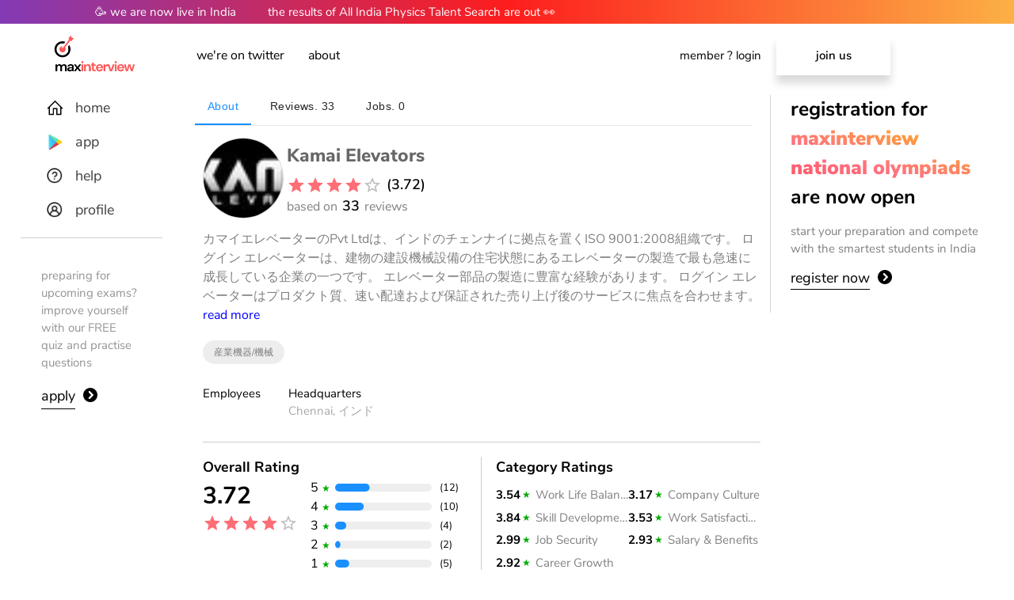

--- FILE ---
content_type: text/html
request_url: https://maxinterview.com/japan/details/kamai-elevators-pvt-ltd--AAE980DC/home/
body_size: 10426
content:
<!DOCTYPE html><html lang="japan"><head><meta name="viewport" content="width=device-width"/><meta charSet="utf-8"/><title>undefined: jobs, careers, review, ratings, salaries | MaxInterview</title><meta name="description" content="undefined - jobs, careers, review, ratings, salaries | MaxInterview"/><link rel="alternate" href="https://maxinterview.com/egypt/details/kamai-elevators-pvt-ltd--AAE980DC/home/" hrefLang="egypt"/><link rel="alternate" href="https://maxinterview.com/india/details/kamai-elevators-pvt-ltd--AAE980DC/home/" hrefLang="india"/><link rel="alternate" href="https://maxinterview.com/china/details/kamai-elevators-pvt-ltd--AAE980DC/home/" hrefLang="china"/><link rel="alternate" href="https://maxinterview.com/russia/details/kamai-elevators-pvt-ltd--AAE980DC/home/" hrefLang="russia"/><link rel="alternate" href="https://maxinterview.com/germany/details/kamai-elevators-pvt-ltd--AAE980DC/home/" hrefLang="germany"/><link rel="alternate" href="https://maxinterview.com/france/details/kamai-elevators-pvt-ltd--AAE980DC/home/" hrefLang="france"/><link rel="alternate" href="https://maxinterview.com/spain/details/kamai-elevators-pvt-ltd--AAE980DC/home/" hrefLang="spain"/><link rel="alternate" href="https://maxinterview.com/indonesia/details/kamai-elevators-pvt-ltd--AAE980DC/home/" hrefLang="indonesia"/><link rel="alternate" href="https://maxinterview.com/japan/details/kamai-elevators-pvt-ltd--AAE980DC/home/" hrefLang="japan"/><link rel="alternate" href="https://maxinterview.com/korea/details/kamai-elevators-pvt-ltd--AAE980DC/home/" hrefLang="korea"/><link rel="alternate" href="https://maxinterview.com/netherlands/details/kamai-elevators-pvt-ltd--AAE980DC/home/" hrefLang="netherlands"/><link rel="alternate" href="https://maxinterview.com/brazil/details/kamai-elevators-pvt-ltd--AAE980DC/home/" hrefLang="brazil"/><link rel="alternate" href="https://maxinterview.com/turkey/details/kamai-elevators-pvt-ltd--AAE980DC/home/" hrefLang="turkey"/><link rel="alternate" href="https://maxinterview.com/ukraine/details/kamai-elevators-pvt-ltd--AAE980DC/home/" hrefLang="ukraine"/><link rel="alternate" href="https://maxinterview.com/vietnam/details/kamai-elevators-pvt-ltd--AAE980DC/home/" hrefLang="vietnam"/><link rel="canonical" href="https://maxinterview.com/japan/details/kamai-elevators-pvt-ltd--AAE980DC/home/"/><link rel="image_src"/><link rel="alternate" href="https://maxinterview.com/japan/details/kamai-elevators-pvt-ltd--AAE980DC/home/" hrefLang="x-default"/><meta property="og:type" content="article"/><meta property="og:title" content="undefined: jobs, careers, review, ratings, salaries | MaxInterview"/><meta property="og:url" content="https://maxinterview.com/japan/details/kamai-elevators-pvt-ltd--AAE980DC/home/"/><meta property="og:image"/><meta property="og:image:alt" content="undefined: jobs, careers, review, ratings, salaries | MaxInterview"/><meta property="og:description" content="undefined - jobs, careers, review, ratings, salaries | MaxInterview"/><meta property="og:image:type" content="image/png"/><meta property="og:image:width" content="1200"/><meta property="og:image:height" content="600"/><meta property="og:image:alt" content="undefined: jobs, careers, review, ratings, salaries | MaxInterview"/><meta property="og:site_name" content="undefined: jobs, careers, review, ratings, salaries | MaxInterview"/><meta property="pin:media"/><meta property="pin:description" content="undefined - jobs, careers, review, ratings, salaries | MaxInterview"/><meta property="author" content="MaxInterview"/><meta property="article:publisher" content="https://maxinterview.com"/><meta property="article:author" content="MaxInterview"/><meta property="article:content_tier" content="free"/><meta property="article:section" content="Blog"/><meta property="article:opinion" content="false"/><meta property="article:tag" content="jobs"/><meta property="article:tag" content="careers"/><meta property="article:tag" content="review"/><meta property="article:tag" content="ratings"/><meta property="article:tag" content="salaries"/><meta name="keywords" content="jobs, careers, review, ratings, salaries"/><script type="application/ld+json">[{"@context":"https://schema.org","@type":"Organization","url":"https://maxinterview.com/japan/details/kamai-elevators-pvt-ltd--AAE980DC/home/","headline":"undefined: jobs, careers, review, ratings, salaries | MaxInterview","alternativeHeadline":"undefined: jobs, careers, review, ratings, salaries | MaxInterview","inLanguage":"japan","isFamilyFriendly":"true","numberOfEmployees":{"@type":"QuantitativeValue"},"aggregateRating":{"@type":"EmployerAggregateRating","bestRating":5,"worstRating":1,"itemReviewed":{"@type":"Organization"}},"publisher":{"@type":"Organization","name":"MaxInterview","url":"https://maxinterview.com","logo":{"@type":"ImageObject","url":"https://maxinterview.com/logo/logo-tz.png","width":"400","height":"400"}},"mainEntityOfPage":"True","keywords":["jobs","careers","review","ratings","salaries"],"genre":["SEO","JSON-LD"]}, {"@context":"https://schema.org","@type":"BreadcrumbList","itemListElement":[{"@type":"ListItem","position":1,"name":"Jobs","item":"https://maxinterview.com/japan/details/kamai-elevators-pvt-ltd--AAE980DC/jobs/"},{"@type":"ListItem","position":1,"name":"Reviews","item":"https://maxinterview.com/japan/details/kamai-elevators-pvt-ltd--AAE980DC/reviews/"}]}, {"@context":"https://schema.org","@type":"WebPage","dateModified":"2022-06-29T04:36:28.739Z"}]</script><meta name="next-head-count" content="48"/><meta charSet="utf-8"/><meta http-equiv="content-type" content="text/html; charset=utf-8"/><meta http-equiv="content-language" content="japan"/><meta http-equiv="X-UA-Compatible" content="IE=edge"/><meta name="robots" content="index,follow"/><meta name="application-name" content="MaxInterview"/><link rel="icon" id="favicon" href="/favicon/favicon.ico" type="image/x-icon"/><link rel="mask-icon" sizes="any" href="/favicon/favicon.ico" color="#000000"/><meta http-equiv="pragma" content="no-cache"/><meta http-equiv="cache-control" content="no-cache,must-revalidate"/><meta http-equiv="expires" content="0"/><meta name="color-scheme" content="only light"/><link rel="apple-touch-icon" sizes="57x57" href="/favicon/apple-icon-57x57.png"/><link rel="apple-touch-icon" sizes="60x60" href="/favicon/apple-icon-60x60.png"/><link rel="apple-touch-icon" sizes="72x72" href="/favicon/apple-icon-72x72.png"/><link rel="apple-touch-icon" sizes="76x76" href="/favicon/apple-icon-76x76.png"/><link rel="apple-touch-icon" sizes="114x114" href="/favicon/apple-icon-114x114.png"/><link rel="apple-touch-icon" sizes="120x120" href="/favicon/apple-icon-120x120.png"/><link rel="apple-touch-icon" sizes="144x144" href="/favicon/apple-icon-144x144.png"/><link rel="apple-touch-icon" sizes="152x152" href="/favicon/apple-icon-152x152.png"/><link rel="apple-touch-icon" sizes="180x180" href="/favicon/apple-icon-180x180.png"/><link rel="icon" type="image/png" sizes="192x192" href="/favicon/android-icon-192x192.png"/><link rel="icon" type="image/png" sizes="32x32" href="/favicon/favicon-32x32.png"/><link rel="icon" type="image/png" sizes="96x96" href="/favicon/favicon-96x96.png"/><link rel="icon" type="image/png" sizes="16x16" href="/favicon/favicon-16x16.png"/><meta name="msapplication-TileImage" content="/favicon/ms-icon-144x144.png"/><meta name="apple-mobile-web-app-capable" content="yes"/><meta name="apple-mobile-web-app-status-bar-style" content="default"/><meta name="apple-mobile-web-app-title" content="MaxInterview"/><meta name="format-detection" content="telephone=no"/><meta name="mobile-web-app-capable" content="yes"/><meta name="msapplication-config" content="/static/icons/browserconfig.xml"/><meta name="msapplication-TileColor" content="#000000"/><meta name="msapplication-tap-highlight" content="no"/><meta name="theme-color" content="#000000"/><link rel="manifest" href="/manifest.json"/><meta name="twitter:card" content="summary"/><meta name="twitter:url" content="https://maxinterview.com"/><meta name="twitter:title" content="MaxInterview - Free Quiz, Practise Questions, Notes, Classes on Science, Math, Physics, Chemistry, Biology, English"/><meta name="twitter:description" content="MaxInterview - ICSE, CBSE, NCERT, State Board, NEET, AIEEE, IITJEE, 9th, 10th 11th, 12th preparation for Science, Math, Physics, Chemistry, Biology, English and more. Free Quiz, Practise Questions, Notes, Classes, Lectures"/><meta name="twitter:image" content="https://maxinterview.com/images/cover.png"/><meta name="twitter:creator" content="@maxinterview"/><meta property="og:type" content="website"/><meta property="og:title" content="MaxInterview - Free Quiz, Practise Questions, Notes, Classes on Science, Math, Physics, Chemistry, Biology, English"/><meta property="og:description" content="MaxInterview - ICSE, CBSE, NCERT, State Board, NEET, AIEEE, IITJEE, 9th, 10th 11th, 12th preparation for Science, Math, Physics, Chemistry, Biology, English and more. Free Quiz, Practise Questions, Notes, Classes, Lectures"/><meta property="og:site_name" content="MaxInterview - Free Quiz, Practise Questions, Notes, Classes on Science, Math, Physics, Chemistry, Biology, English"/><meta property="og:url" content="https://maxinterview.com"/><meta property="og:image" content="https://maxinterview.com/images/cover.png"/><link rel="preload" href="https://fonts.gstatic.com/s/nunitosans/v6/pe0qMImSLYBIv1o4X1M8ccezI9tAcVwob5A.woff2" as="font" type="font/woff2" crossorigin="true"/><link rel="preload" href="https://fonts.gstatic.com/s/nunitosans/v6/pe0qMImSLYBIv1o4X1M8cce9I9tAcVwo.woff2" as="font" type="font/woff2" crossorigin="true"/><link rel="preload" href="https://fonts.gstatic.com/s/nunitosans/v6/pe03MImSLYBIv1o4X1M8cc9iB85iU1ECVZl_86Y.woff2" as="font" type="font/woff2" crossorigin="true"/><style amp-custom="" data-aphrodite="true">/*vietnamese*/@font-face{font-family:'NunitoSans';font-style:normal;font-weight:200;font-display:swap;src:url(https://fonts.gstatic.com/s/nunitosans/v6/pe03MImSLYBIv1o4X1M8cc9yAs5iU1ECVZl_86Y.woff2)format('woff2');unicode-range:U+0102-0103,U+0110-0111,U+0128-0129,U+0168-0169,U+01A0-01A1,U+01AF-01B0,U+1EA0-1EF9,U+20AB;}/*latin-ext*/@font-face{font-family:'NunitoSans';font-style:normal;font-weight:200;font-display:swap;src:url(https://fonts.gstatic.com/s/nunitosans/v6/pe03MImSLYBIv1o4X1M8cc9yAs5jU1ECVZl_86Y.woff2)format('woff2');unicode-range:U+0100-024F,U+0259,U+1E00-1EFF,U+2020,U+20A0-20AB,U+20AD-20CF,U+2113,U+2C60-2C7F,U+A720-A7FF;}/*latin*/@font-face{font-family:'NunitoSans';font-style:normal;font-weight:200;font-display:swap;src:url(https://fonts.gstatic.com/s/nunitosans/v6/pe03MImSLYBIv1o4X1M8cc9yAs5tU1ECVZl_.woff2)format('woff2');unicode-range:U+0000-00FF,U+0131,U+0152-0153,U+02BB-02BC,U+02C6,U+02DA,U+02DC,U+2000-206F,U+2074,U+20AC,U+2122,U+2191,U+2193,U+2212,U+2215,U+FEFF,U+FFFD;}/*vietnamese*/@font-face{font-family:'NunitoSans';font-style:normal;font-weight:300;font-display:swap;src:url(https://fonts.gstatic.com/s/nunitosans/v6/pe03MImSLYBIv1o4X1M8cc8WAc5iU1ECVZl_86Y.woff2)format('woff2');unicode-range:U+0102-0103,U+0110-0111,U+0128-0129,U+0168-0169,U+01A0-01A1,U+01AF-01B0,U+1EA0-1EF9,U+20AB;}/*latin-ext*/@font-face{font-family:'NunitoSans';font-style:normal;font-weight:300;font-display:swap;src:url(https://fonts.gstatic.com/s/nunitosans/v6/pe03MImSLYBIv1o4X1M8cc8WAc5jU1ECVZl_86Y.woff2)format('woff2');unicode-range:U+0100-024F,U+0259,U+1E00-1EFF,U+2020,U+20A0-20AB,U+20AD-20CF,U+2113,U+2C60-2C7F,U+A720-A7FF;}/*latin*/@font-face{font-family:'NunitoSans';font-style:normal;font-weight:300;font-display:swap;src:url(https://fonts.gstatic.com/s/nunitosans/v6/pe03MImSLYBIv1o4X1M8cc8WAc5tU1ECVZl_.woff2)format('woff2');unicode-range:U+0000-00FF,U+0131,U+0152-0153,U+02BB-02BC,U+02C6,U+02DA,U+02DC,U+2000-206F,U+2074,U+20AC,U+2122,U+2191,U+2193,U+2212,U+2215,U+FEFF,U+FFFD;}/*vietnamese*/@font-face{font-family:'NunitoSans';font-style:normal;font-weight:400;font-display:swap;src:url(https://fonts.gstatic.com/s/nunitosans/v6/pe0qMImSLYBIv1o4X1M8cceyI9tAcVwob5A.woff2)format('woff2');unicode-range:U+0102-0103,U+0110-0111,U+0128-0129,U+0168-0169,U+01A0-01A1,U+01AF-01B0,U+1EA0-1EF9,U+20AB;}/*latin-ext*/@font-face{font-family:'NunitoSans';font-style:normal;font-weight:400;font-display:swap;src:url(https://fonts.gstatic.com/s/nunitosans/v6/pe0qMImSLYBIv1o4X1M8ccezI9tAcVwob5A.woff2)format('woff2');unicode-range:U+0100-024F,U+0259,U+1E00-1EFF,U+2020,U+20A0-20AB,U+20AD-20CF,U+2113,U+2C60-2C7F,U+A720-A7FF;}/*latin*/@font-face{font-family:'NunitoSans';font-style:normal;font-weight:400;font-display:swap;src:url(https://fonts.gstatic.com/s/nunitosans/v6/pe0qMImSLYBIv1o4X1M8cce9I9tAcVwo.woff2)format('woff2');unicode-range:U+0000-00FF,U+0131,U+0152-0153,U+02BB-02BC,U+02C6,U+02DA,U+02DC,U+2000-206F,U+2074,U+20AC,U+2122,U+2191,U+2193,U+2212,U+2215,U+FEFF,U+FFFD;}/*vietnamese*/@font-face{font-family:'NunitoSans';font-style:normal;font-weight:600;font-display:swap;src:url(https://fonts.gstatic.com/s/nunitosans/v6/pe03MImSLYBIv1o4X1M8cc9iB85iU1ECVZl_86Y.woff2)format('woff2');unicode-range:U+0102-0103,U+0110-0111,U+0128-0129,U+0168-0169,U+01A0-01A1,U+01AF-01B0,U+1EA0-1EF9,U+20AB;}/*latin-ext*/@font-face{font-family:'NunitoSans';font-style:normal;font-weight:600;font-display:swap;src:url(https://fonts.gstatic.com/s/nunitosans/v6/pe03MImSLYBIv1o4X1M8cc9iB85jU1ECVZl_86Y.woff2)format('woff2');unicode-range:U+0100-024F,U+0259,U+1E00-1EFF,U+2020,U+20A0-20AB,U+20AD-20CF,U+2113,U+2C60-2C7F,U+A720-A7FF;}/*latin*/@font-face{font-family:'NunitoSans';font-style:normal;font-weight:600;font-display:swap;src:url(https://fonts.gstatic.com/s/nunitosans/v6/pe03MImSLYBIv1o4X1M8cc9iB85tU1ECVZl_.woff2)format('woff2');unicode-range:U+0000-00FF,U+0131,U+0152-0153,U+02BB-02BC,U+02C6,U+02DA,U+02DC,U+2000-206F,U+2074,U+20AC,U+2122,U+2191,U+2193,U+2212,U+2215,U+FEFF,U+FFFD;}/*vietnamese*/@font-face{font-family:'NunitoSans';font-style:normal;font-weight:700;font-display:swap;src:url(https://fonts.gstatic.com/s/nunitosans/v6/pe03MImSLYBIv1o4X1M8cc8GBs5iU1ECVZl_86Y.woff2)format('woff2');unicode-range:U+0102-0103,U+0110-0111,U+0128-0129,U+0168-0169,U+01A0-01A1,U+01AF-01B0,U+1EA0-1EF9,U+20AB;}/*latin-ext*/@font-face{font-family:'NunitoSans';font-style:normal;font-weight:700;font-display:swap;src:url(https://fonts.gstatic.com/s/nunitosans/v6/pe03MImSLYBIv1o4X1M8cc8GBs5jU1ECVZl_86Y.woff2)format('woff2');unicode-range:U+0100-024F,U+0259,U+1E00-1EFF,U+2020,U+20A0-20AB,U+20AD-20CF,U+2113,U+2C60-2C7F,U+A720-A7FF;}/*latin*/@font-face{font-family:'NunitoSans';font-style:normal;font-weight:700;font-display:swap;src:url(https://fonts.gstatic.com/s/nunitosans/v6/pe03MImSLYBIv1o4X1M8cc8GBs5tU1ECVZl_.woff2)format('woff2');unicode-range:U+0000-00FF,U+0131,U+0152-0153,U+02BB-02BC,U+02C6,U+02DA,U+02DC,U+2000-206F,U+2074,U+20AC,U+2122,U+2191,U+2193,U+2212,U+2215,U+FEFF,U+FFFD;}/*vietnamese*/@font-face{font-family:'NunitoSans';font-style:normal;font-weight:800;font-display:swap;src:url(https://fonts.gstatic.com/s/nunitosans/v6/pe03MImSLYBIv1o4X1M8cc8aBc5iU1ECVZl_86Y.woff2)format('woff2');unicode-range:U+0102-0103,U+0110-0111,U+0128-0129,U+0168-0169,U+01A0-01A1,U+01AF-01B0,U+1EA0-1EF9,U+20AB;}/*latin-ext*/@font-face{font-family:'NunitoSans';font-style:normal;font-weight:800;font-display:swap;src:url(https://fonts.gstatic.com/s/nunitosans/v6/pe03MImSLYBIv1o4X1M8cc8aBc5jU1ECVZl_86Y.woff2)format('woff2');unicode-range:U+0100-024F,U+0259,U+1E00-1EFF,U+2020,U+20A0-20AB,U+20AD-20CF,U+2113,U+2C60-2C7F,U+A720-A7FF;}/*latin*/@font-face{font-family:'NunitoSans';font-style:normal;font-weight:800;font-display:swap;src:url(https://fonts.gstatic.com/s/nunitosans/v6/pe03MImSLYBIv1o4X1M8cc8aBc5tU1ECVZl_.woff2)format('woff2');unicode-range:U+0000-00FF,U+0131,U+0152-0153,U+02BB-02BC,U+02C6,U+02DA,U+02DC,U+2000-206F,U+2074,U+20AC,U+2122,U+2191,U+2193,U+2212,U+2215,U+FEFF,U+FFFD;}/*vietnamese*/@font-face{font-family:'NunitoSans';font-style:normal;font-weight:900;font-display:swap;src:url(https://fonts.gstatic.com/s/nunitosans/v6/pe03MImSLYBIv1o4X1M8cc8-BM5iU1ECVZl_86Y.woff2)format('woff2');unicode-range:U+0102-0103,U+0110-0111,U+0128-0129,U+0168-0169,U+01A0-01A1,U+01AF-01B0,U+1EA0-1EF9,U+20AB;}/*latin-ext*/@font-face{font-family:'NunitoSans';font-style:normal;font-weight:900;font-display:swap;src:url(https://fonts.gstatic.com/s/nunitosans/v6/pe03MImSLYBIv1o4X1M8cc8-BM5jU1ECVZl_86Y.woff2)format('woff2');unicode-range:U+0100-024F,U+0259,U+1E00-1EFF,U+2020,U+20A0-20AB,U+20AD-20CF,U+2113,U+2C60-2C7F,U+A720-A7FF;}/*latin*/@font-face{font-family:'NunitoSans';font-style:normal;font-weight:900;font-display:swap;src:url(https://fonts.gstatic.com/s/nunitosans/v6/pe03MImSLYBIv1o4X1M8cc8-BM5tU1ECVZl_.woff2)format('woff2');unicode-range:U+0000-00FF,U+0131,U+0152-0153,U+02BB-02BC,U+02C6,U+02DA,U+02DC,U+2000-206F,U+2074,U+20AC,U+2122,U+2191,U+2193,U+2212,U+2215,U+FEFF,U+FFFD;}body,html{display:block;/*height:100%;*/margin:0px;font-family:'NunitoSans',sans-serif;line-height:1.5;font-weight:normal;/*margin:0px8px;*/-webkit-background-clip:text;background-clip:text;}a{all:unset;}button{all:unset;}.MuiTabPanel-root{padding:0!important;}.MuiDialogContent-root{padding:0!important;}.MuiTab-root{padding:2%10px}.read-more-button{color:blue}b{font-weight:500;}:root,:host{--fa-font-solid:normal9001em/1"FontAwesome6Solid";--fa-font-regular:normal4001em/1"FontAwesome6Regular";--fa-font-light:normal3001em/1"FontAwesome6Light";--fa-font-thin:normal1001em/1"FontAwesome6Thin";--fa-font-duotone:normal9001em/1"FontAwesome6Duotone";--fa-font-brands:normal4001em/1"FontAwesome6Brands";}svg:not(:root).svg-inline--fa,svg:not(:host).svg-inline--fa{overflow:visible;box-sizing:content-box;}.svg-inline--fa{display:var(--fa-display,inline-block);height:1em;overflow:visible;vertical-align:-0.125em;}.svg-inline--fa.fa-2xs{vertical-align:0.1em;}.svg-inline--fa.fa-xs{vertical-align:0em;}.svg-inline--fa.fa-sm{vertical-align:-0.0714285705em;}.svg-inline--fa.fa-lg{vertical-align:-0.2em;}.svg-inline--fa.fa-xl{vertical-align:-0.25em;}.svg-inline--fa.fa-2xl{vertical-align:-0.3125em;}.svg-inline--fa.fa-pull-left{margin-right:var(--fa-pull-margin,0.3em);width:auto;}.svg-inline--fa.fa-pull-right{margin-left:var(--fa-pull-margin,0.3em);width:auto;}.svg-inline--fa.fa-li{width:var(--fa-li-width,2em);top:0.25em;}.svg-inline--fa.fa-fw{width:var(--fa-fw-width,1.25em);}.fa-layerssvg.svg-inline--fa{bottom:0;left:0;margin:auto;position:absolute;right:0;top:0;}.fa-layers-counter,.fa-layers-text{display:inline-block;position:absolute;text-align:center;}.fa-layers{display:inline-block;height:1em;position:relative;text-align:center;vertical-align:-0.125em;width:1em;}.fa-layerssvg.svg-inline--fa{-webkit-transform-origin:centercenter;transform-origin:centercenter;}.fa-layers-text{left:50%;top:50%;-webkit-transform:translate(-50%,-50%);transform:translate(-50%,-50%);-webkit-transform-origin:centercenter;transform-origin:centercenter;}.fa-layers-counter{background-color:var(--fa-counter-background-color,#ff253a);border-radius:var(--fa-counter-border-radius,1em);box-sizing:border-box;color:var(--fa-inverse,#fff);line-height:var(--fa-counter-line-height,1);max-width:var(--fa-counter-max-width,5em);min-width:var(--fa-counter-min-width,1.5em);overflow:hidden;padding:var(--fa-counter-padding,0.25em0.5em);right:var(--fa-right,0);text-overflow:ellipsis;top:var(--fa-top,0);-webkit-transform:scale(var(--fa-counter-scale,0.25));transform:scale(var(--fa-counter-scale,0.25));-webkit-transform-origin:topright;transform-origin:topright;}.fa-layers-bottom-right{bottom:var(--fa-bottom,0);right:var(--fa-right,0);top:auto;-webkit-transform:scale(var(--fa-layers-scale,0.25));transform:scale(var(--fa-layers-scale,0.25));-webkit-transform-origin:bottomright;transform-origin:bottomright;}.fa-layers-bottom-left{bottom:var(--fa-bottom,0);left:var(--fa-left,0);right:auto;top:auto;-webkit-transform:scale(var(--fa-layers-scale,0.25));transform:scale(var(--fa-layers-scale,0.25));-webkit-transform-origin:bottomleft;transform-origin:bottomleft;}.fa-layers-top-right{top:var(--fa-top,0);right:var(--fa-right,0);-webkit-transform:scale(var(--fa-layers-scale,0.25));transform:scale(var(--fa-layers-scale,0.25));-webkit-transform-origin:topright;transform-origin:topright;}.fa-layers-top-left{left:var(--fa-left,0);right:auto;top:var(--fa-top,0);-webkit-transform:scale(var(--fa-layers-scale,0.25));transform:scale(var(--fa-layers-scale,0.25));-webkit-transform-origin:topleft;transform-origin:topleft;}.fa-1x{font-size:1em;}.fa-2x{font-size:2em;}.fa-3x{font-size:3em;}.fa-4x{font-size:4em;}.fa-5x{font-size:5em;}.fa-6x{font-size:6em;}.fa-7x{font-size:7em;}.fa-8x{font-size:8em;}.fa-9x{font-size:9em;}.fa-10x{font-size:10em;}.fa-2xs{font-size:0.625em;line-height:0.1em;vertical-align:0.225em;}.fa-xs{font-size:0.75em;line-height:0.0833333337em;vertical-align:0.125em;}.fa-sm{font-size:0.875em;line-height:0.0714285718em;vertical-align:0.0535714295em;}.fa-lg{font-size:1.25em;line-height:0.05em;vertical-align:-0.075em;}.fa-xl{font-size:1.5em;line-height:0.0416666682em;vertical-align:-0.125em;}.fa-2xl{font-size:2em;line-height:0.03125em;vertical-align:-0.1875em;}.fa-fw{text-align:center;width:1.25em;}.fa-ul{list-style-type:none;margin-left:var(--fa-li-margin,2.5em);padding-left:0;}.fa-ul>li{position:relative;}.fa-li{left:calc(var(--fa-li-width,2em)*-1);position:absolute;text-align:center;width:var(--fa-li-width,2em);line-height:inherit;}.fa-border{border-color:var(--fa-border-color,#eee);border-radius:var(--fa-border-radius,0.1em);border-style:var(--fa-border-style,solid);border-width:var(--fa-border-width,0.08em);padding:var(--fa-border-padding,0.2em0.25em0.15em);}.fa-pull-left{float:left;margin-right:var(--fa-pull-margin,0.3em);}.fa-pull-right{float:right;margin-left:var(--fa-pull-margin,0.3em);}.fa-beat{-webkit-animation-name:fa-beat;animation-name:fa-beat;-webkit-animation-delay:var(--fa-animation-delay,0);animation-delay:var(--fa-animation-delay,0);-webkit-animation-direction:var(--fa-animation-direction,normal);animation-direction:var(--fa-animation-direction,normal);-webkit-animation-duration:var(--fa-animation-duration,1s);animation-duration:var(--fa-animation-duration,1s);-webkit-animation-iteration-count:var(--fa-animation-iteration-count,infinite);animation-iteration-count:var(--fa-animation-iteration-count,infinite);-webkit-animation-timing-function:var(--fa-animation-timing,ease-in-out);animation-timing-function:var(--fa-animation-timing,ease-in-out);}.fa-bounce{-webkit-animation-name:fa-bounce;animation-name:fa-bounce;-webkit-animation-delay:var(--fa-animation-delay,0);animation-delay:var(--fa-animation-delay,0);-webkit-animation-direction:var(--fa-animation-direction,normal);animation-direction:var(--fa-animation-direction,normal);-webkit-animation-duration:var(--fa-animation-duration,1s);animation-duration:var(--fa-animation-duration,1s);-webkit-animation-iteration-count:var(--fa-animation-iteration-count,infinite);animation-iteration-count:var(--fa-animation-iteration-count,infinite);-webkit-animation-timing-function:var(--fa-animation-timing,cubic-bezier(0.28,0.84,0.42,1));animation-timing-function:var(--fa-animation-timing,cubic-bezier(0.28,0.84,0.42,1));}.fa-fade{-webkit-animation-name:fa-fade;animation-name:fa-fade;-webkit-animation-delay:var(--fa-animation-delay,0);animation-delay:var(--fa-animation-delay,0);-webkit-animation-direction:var(--fa-animation-direction,normal);animation-direction:var(--fa-animation-direction,normal);-webkit-animation-duration:var(--fa-animation-duration,1s);animation-duration:var(--fa-animation-duration,1s);-webkit-animation-iteration-count:var(--fa-animation-iteration-count,infinite);animation-iteration-count:var(--fa-animation-iteration-count,infinite);-webkit-animation-timing-function:var(--fa-animation-timing,cubic-bezier(0.4,0,0.6,1));animation-timing-function:var(--fa-animation-timing,cubic-bezier(0.4,0,0.6,1));}.fa-beat-fade{-webkit-animation-name:fa-beat-fade;animation-name:fa-beat-fade;-webkit-animation-delay:var(--fa-animation-delay,0);animation-delay:var(--fa-animation-delay,0);-webkit-animation-direction:var(--fa-animation-direction,normal);animation-direction:var(--fa-animation-direction,normal);-webkit-animation-duration:var(--fa-animation-duration,1s);animation-duration:var(--fa-animation-duration,1s);-webkit-animation-iteration-count:var(--fa-animation-iteration-count,infinite);animation-iteration-count:var(--fa-animation-iteration-count,infinite);-webkit-animation-timing-function:var(--fa-animation-timing,cubic-bezier(0.4,0,0.6,1));animation-timing-function:var(--fa-animation-timing,cubic-bezier(0.4,0,0.6,1));}.fa-flip{-webkit-animation-name:fa-flip;animation-name:fa-flip;-webkit-animation-delay:var(--fa-animation-delay,0);animation-delay:var(--fa-animation-delay,0);-webkit-animation-direction:var(--fa-animation-direction,normal);animation-direction:var(--fa-animation-direction,normal);-webkit-animation-duration:var(--fa-animation-duration,1s);animation-duration:var(--fa-animation-duration,1s);-webkit-animation-iteration-count:var(--fa-animation-iteration-count,infinite);animation-iteration-count:var(--fa-animation-iteration-count,infinite);-webkit-animation-timing-function:var(--fa-animation-timing,ease-in-out);animation-timing-function:var(--fa-animation-timing,ease-in-out);}.fa-shake{-webkit-animation-name:fa-shake;animation-name:fa-shake;-webkit-animation-delay:var(--fa-animation-delay,0);animation-delay:var(--fa-animation-delay,0);-webkit-animation-direction:var(--fa-animation-direction,normal);animation-direction:var(--fa-animation-direction,normal);-webkit-animation-duration:var(--fa-animation-duration,1s);animation-duration:var(--fa-animation-duration,1s);-webkit-animation-iteration-count:var(--fa-animation-iteration-count,infinite);animation-iteration-count:var(--fa-animation-iteration-count,infinite);-webkit-animation-timing-function:var(--fa-animation-timing,linear);animation-timing-function:var(--fa-animation-timing,linear);}.fa-spin{-webkit-animation-name:fa-spin;animation-name:fa-spin;-webkit-animation-delay:var(--fa-animation-delay,0);animation-delay:var(--fa-animation-delay,0);-webkit-animation-direction:var(--fa-animation-direction,normal);animation-direction:var(--fa-animation-direction,normal);-webkit-animation-duration:var(--fa-animation-duration,2s);animation-duration:var(--fa-animation-duration,2s);-webkit-animation-iteration-count:var(--fa-animation-iteration-count,infinite);animation-iteration-count:var(--fa-animation-iteration-count,infinite);-webkit-animation-timing-function:var(--fa-animation-timing,linear);animation-timing-function:var(--fa-animation-timing,linear);}.fa-spin-reverse{--fa-animation-direction:reverse;}.fa-pulse,.fa-spin-pulse{-webkit-animation-name:fa-spin;animation-name:fa-spin;-webkit-animation-direction:var(--fa-animation-direction,normal);animation-direction:var(--fa-animation-direction,normal);-webkit-animation-duration:var(--fa-animation-duration,1s);animation-duration:var(--fa-animation-duration,1s);-webkit-animation-iteration-count:var(--fa-animation-iteration-count,infinite);animation-iteration-count:var(--fa-animation-iteration-count,infinite);-webkit-animation-timing-function:var(--fa-animation-timing,steps(8));animation-timing-function:var(--fa-animation-timing,steps(8));}@media(prefers-reduced-motion:reduce){.fa-beat,.fa-bounce,.fa-fade,.fa-beat-fade,.fa-flip,.fa-pulse,.fa-shake,.fa-spin,.fa-spin-pulse{-webkit-animation-delay:-1ms;animation-delay:-1ms;-webkit-animation-duration:1ms;animation-duration:1ms;-webkit-animation-iteration-count:1;animation-iteration-count:1;transition-delay:0s;transition-duration:0s;}}{0%,90%{-webkit-transform:scale(1);transform:scale(1);}45%{-webkit-transform:scale(var(--fa-beat-scale,1.25));transform:scale(var(--fa-beat-scale,1.25));}}{0%,90%{-webkit-transform:scale(1);transform:scale(1);}45%{-webkit-transform:scale(var(--fa-beat-scale,1.25));transform:scale(var(--fa-beat-scale,1.25));}}{0%{-webkit-transform:scale(1,1)translateY(0);transform:scale(1,1)translateY(0);}10%{-webkit-transform:scale(var(--fa-bounce-start-scale-x,1.1),var(--fa-bounce-start-scale-y,0.9))translateY(0);transform:scale(var(--fa-bounce-start-scale-x,1.1),var(--fa-bounce-start-scale-y,0.9))translateY(0);}30%{-webkit-transform:scale(var(--fa-bounce-jump-scale-x,0.9),var(--fa-bounce-jump-scale-y,1.1))translateY(var(--fa-bounce-height,-0.5em));transform:scale(var(--fa-bounce-jump-scale-x,0.9),var(--fa-bounce-jump-scale-y,1.1))translateY(var(--fa-bounce-height,-0.5em));}50%{-webkit-transform:scale(var(--fa-bounce-land-scale-x,1.05),var(--fa-bounce-land-scale-y,0.95))translateY(0);transform:scale(var(--fa-bounce-land-scale-x,1.05),var(--fa-bounce-land-scale-y,0.95))translateY(0);}57%{-webkit-transform:scale(1,1)translateY(var(--fa-bounce-rebound,-0.125em));transform:scale(1,1)translateY(var(--fa-bounce-rebound,-0.125em));}64%{-webkit-transform:scale(1,1)translateY(0);transform:scale(1,1)translateY(0);}100%{-webkit-transform:scale(1,1)translateY(0);transform:scale(1,1)translateY(0);}}{0%{-webkit-transform:scale(1,1)translateY(0);transform:scale(1,1)translateY(0);}10%{-webkit-transform:scale(var(--fa-bounce-start-scale-x,1.1),var(--fa-bounce-start-scale-y,0.9))translateY(0);transform:scale(var(--fa-bounce-start-scale-x,1.1),var(--fa-bounce-start-scale-y,0.9))translateY(0);}30%{-webkit-transform:scale(var(--fa-bounce-jump-scale-x,0.9),var(--fa-bounce-jump-scale-y,1.1))translateY(var(--fa-bounce-height,-0.5em));transform:scale(var(--fa-bounce-jump-scale-x,0.9),var(--fa-bounce-jump-scale-y,1.1))translateY(var(--fa-bounce-height,-0.5em));}50%{-webkit-transform:scale(var(--fa-bounce-land-scale-x,1.05),var(--fa-bounce-land-scale-y,0.95))translateY(0);transform:scale(var(--fa-bounce-land-scale-x,1.05),var(--fa-bounce-land-scale-y,0.95))translateY(0);}57%{-webkit-transform:scale(1,1)translateY(var(--fa-bounce-rebound,-0.125em));transform:scale(1,1)translateY(var(--fa-bounce-rebound,-0.125em));}64%{-webkit-transform:scale(1,1)translateY(0);transform:scale(1,1)translateY(0);}100%{-webkit-transform:scale(1,1)translateY(0);transform:scale(1,1)translateY(0);}}{50%{opacity:var(--fa-fade-opacity,0.4);}}{50%{opacity:var(--fa-fade-opacity,0.4);}}{0%,100%{opacity:var(--fa-beat-fade-opacity,0.4);-webkit-transform:scale(1);transform:scale(1);}50%{opacity:1;-webkit-transform:scale(var(--fa-beat-fade-scale,1.125));transform:scale(var(--fa-beat-fade-scale,1.125));}}{0%,100%{opacity:var(--fa-beat-fade-opacity,0.4);-webkit-transform:scale(1);transform:scale(1);}50%{opacity:1;-webkit-transform:scale(var(--fa-beat-fade-scale,1.125));transform:scale(var(--fa-beat-fade-scale,1.125));}}{50%{-webkit-transform:rotate3d(var(--fa-flip-x,0),var(--fa-flip-y,1),var(--fa-flip-z,0),var(--fa-flip-angle,-180deg));transform:rotate3d(var(--fa-flip-x,0),var(--fa-flip-y,1),var(--fa-flip-z,0),var(--fa-flip-angle,-180deg));}}{50%{-webkit-transform:rotate3d(var(--fa-flip-x,0),var(--fa-flip-y,1),var(--fa-flip-z,0),var(--fa-flip-angle,-180deg));transform:rotate3d(var(--fa-flip-x,0),var(--fa-flip-y,1),var(--fa-flip-z,0),var(--fa-flip-angle,-180deg));}}{0%{-webkit-transform:rotate(-15deg);transform:rotate(-15deg);}4%{-webkit-transform:rotate(15deg);transform:rotate(15deg);}8%,24%{-webkit-transform:rotate(-18deg);transform:rotate(-18deg);}12%,28%{-webkit-transform:rotate(18deg);transform:rotate(18deg);}16%{-webkit-transform:rotate(-22deg);transform:rotate(-22deg);}20%{-webkit-transform:rotate(22deg);transform:rotate(22deg);}32%{-webkit-transform:rotate(-12deg);transform:rotate(-12deg);}36%{-webkit-transform:rotate(12deg);transform:rotate(12deg);}40%,100%{-webkit-transform:rotate(0deg);transform:rotate(0deg);}}{0%{-webkit-transform:rotate(-15deg);transform:rotate(-15deg);}4%{-webkit-transform:rotate(15deg);transform:rotate(15deg);}8%,24%{-webkit-transform:rotate(-18deg);transform:rotate(-18deg);}12%,28%{-webkit-transform:rotate(18deg);transform:rotate(18deg);}16%{-webkit-transform:rotate(-22deg);transform:rotate(-22deg);}20%{-webkit-transform:rotate(22deg);transform:rotate(22deg);}32%{-webkit-transform:rotate(-12deg);transform:rotate(-12deg);}36%{-webkit-transform:rotate(12deg);transform:rotate(12deg);}40%,100%{-webkit-transform:rotate(0deg);transform:rotate(0deg);}}{0%{-webkit-transform:rotate(0deg);transform:rotate(0deg);}100%{-webkit-transform:rotate(360deg);transform:rotate(360deg);}}{0%{-webkit-transform:rotate(0deg);transform:rotate(0deg);}100%{-webkit-transform:rotate(360deg);transform:rotate(360deg);}}.fa-rotate-90{-webkit-transform:rotate(90deg);transform:rotate(90deg);}.fa-rotate-180{-webkit-transform:rotate(180deg);transform:rotate(180deg);}.fa-rotate-270{-webkit-transform:rotate(270deg);transform:rotate(270deg);}.fa-flip-horizontal{-webkit-transform:scale(-1,1);transform:scale(-1,1);}.fa-flip-vertical{-webkit-transform:scale(1,-1);transform:scale(1,-1);}.fa-flip-both,.fa-flip-horizontal.fa-flip-vertical{-webkit-transform:scale(-1,-1);transform:scale(-1,-1);}.fa-rotate-by{-webkit-transform:rotate(var(--fa-rotate-angle,none));transform:rotate(var(--fa-rotate-angle,none));}.fa-stack{display:inline-block;vertical-align:middle;height:2em;position:relative;width:2.5em;}.fa-stack-1x,.fa-stack-2x{bottom:0;left:0;margin:auto;position:absolute;right:0;top:0;z-index:var(--fa-stack-z-index,auto);}.svg-inline--fa.fa-stack-1x{height:1em;width:1.25em;}.svg-inline--fa.fa-stack-2x{height:2em;width:2.5em;}.fa-inverse{color:var(--fa-inverse,#fff);}.sr-only,.fa-sr-only{position:absolute;width:1px;height:1px;padding:0;margin:-1px;overflow:hidden;clip:rect(0,0,0,0);white-space:nowrap;border-width:0;}.sr-only-focusable:not(:focus),.fa-sr-only-focusable:not(:focus){position:absolute;width:1px;height:1px;padding:0;margin:-1px;overflow:hidden;clip:rect(0,0,0,0);white-space:nowrap;border-width:0;}.svg-inline--fa.fa-primary{fill:var(--fa-primary-color,currentColor);opacity:var(--fa-primary-opacity,1);}.svg-inline--fa.fa-secondary{fill:var(--fa-secondary-color,currentColor);opacity:var(--fa-secondary-opacity,0.4);}.svg-inline--fa.fa-swap-opacity.fa-primary{opacity:var(--fa-secondary-opacity,0.4);}.svg-inline--fa.fa-swap-opacity.fa-secondary{opacity:var(--fa-primary-opacity,1);}.svg-inline--famask.fa-primary,.svg-inline--famask.fa-secondary{fill:black;}.fad.fa-inverse,.fa-duotone.fa-inverse{color:var(--fa-inverse,#fff);}@media only screen and (min-width: 1000px){._bierdc{display:none;}}@media only screen and (min-width: 500px) and (max-width: 999px){._bierdc{display:none;}}@media only screen and (max-width: 499px){._bierdc{display:none;}}@media only screen and (min-width: 1000px){._pt78lc{display:-ms-grid;display:grid;}}@media only screen and (min-width: 500px) and (max-width: 999px){}@media only screen and (max-width: 499px){._pt78lc{display:-ms-grid;display:grid;height:100%;}}._pt78lc:hover{cursor:pointer;}@media only screen and (min-width: 1000px){._fb472h{height:60px;margin:10px 0px 0px 60px;}}@media only screen and (min-width: 500px) and (max-width: 999px){}@media only screen and (max-width: 499px){._fb472h{margin:5px 0px 0px 10px;height:60px;}}@media only screen and (min-width: 1000px){._1cauegb{margin-bottom:0px;margin-left:30px;color:black;}}@media only screen and (min-width: 500px) and (max-width: 999px){._1cauegb{text-decoration:none;}}@media only screen and (max-width: 499px){._1cauegb{text-decoration:none;color:black;margin-bottom:24px;line-height:1em;}}._1cauegb:hover{color:grey;cursor:pointer;}@media only screen and (min-width: 1000px){._6zqkzf{margin:4px 20px;font-size:15px;font-weight:500;}}@media only screen and (min-width: 500px) and (max-width: 999px){}@media only screen and (max-width: 499px){._6zqkzf{-webkit-box-flex:1;-ms-flex-positive:1;-webkit-box-align:center;-ms-flex-align:center;-webkit-box-direction:normal;-webkit-box-orient:horizontal;display:-webkit-box;display:-moz-box;display:-ms-flexbox;display:-webkit-flex;display:flex;-webkit-box-orient:horizontal;-webkit-box-direction:normal;-ms-flex-direction:row;-webkit-flex-direction:row;-ms-flex-direction:row;flex-direction:row;-webkit-box-align:center;-ms-flex-align:center;-webkit-align-items:center;align-items:center;-webkit-box-flex:1px;-ms-flex-positive:1px;-webkit-flex-grow:1;flex-grow:1;list-style:none;margin:0px;padding:0px;overflow:hidden;text-overflow:ellipsis;white-space:nowrap;font-size:15px;font-weight:500;}}._6zqkzf:hover{cursor:pointer;}@media only screen and (min-width: 1000px){._1051toa{background:-webkit-linear-gradient(to right, #833ab4, #fd1d1d, #fcb045);;background:-moz-linear-gradient(to right, #833ab4, #fd1d1d, #fcb045);;background:linear-gradient(to right, #833ab4, #fd1d1d, #fcb045);;color:white;position:fixed;top:0px;left:0px;right:0px;z-index:5;height:30px;}}@media only screen and (min-width: 500px) and (max-width: 999px){}@media only screen and (max-width: 499px){._1051toa{background:-webkit-linear-gradient(to right, #833ab4, #fd1d1d, #fcb045);;background:-moz-linear-gradient(to right, #833ab4, #fd1d1d, #fcb045);;background:linear-gradient(to right, #833ab4, #fd1d1d, #fcb045);;position:fixed;top:0px;left:0px;right:0px;z-index:5;height:30px;color:white;}}@media only screen and (min-width: 1000px){._gxdpme{-webkit-box-flex:1;-ms-flex-positive:1;-webkit-box-align:center;-ms-flex-align:center;-webkit-box-direction:normal;-webkit-box-orient:horizontal;display:-webkit-box;display:-moz-box;display:-ms-flexbox;display:-webkit-flex;display:flex;-webkit-box-orient:horizontal;-webkit-box-direction:normal;-ms-flex-direction:row;-webkit-flex-direction:row;-ms-flex-direction:row;flex-direction:row;-webkit-box-align:center;-ms-flex-align:center;-webkit-align-items:center;align-items:center;-webkit-box-flex:1px;-ms-flex-positive:1px;-webkit-flex-grow:1;flex-grow:1;list-style:none;margin:0px;padding:0px 100px;}}@media only screen and (min-width: 500px) and (max-width: 999px){}@media only screen and (max-width: 499px){._gxdpme{-ms-grid-columns:100% 100%;padding:0px 20px;display:-ms-grid;display:grid;grid-template-columns:100% 100%;height:100%;}}@media only screen and (min-width: 1000px){._tnz3y1{-ms-grid-columns:17% 50% 32%;background-color:white;position:fixed;top:30px;left:0px;right:0px;z-index:5;height:80px;display:-ms-grid;display:grid;grid-template-columns:17% 50% 32%;}}@media only screen and (min-width: 500px) and (max-width: 999px){}@media only screen and (max-width: 499px){._tnz3y1{-ms-grid-columns:50% 40% 10%;background-color:white;position:fixed;top:30px;left:0px;right:0px;z-index:5;height:70px;box-shadow:rgb(204 204 204 / 80%) 0px 0px 10px;display:-ms-grid;display:grid;grid-template-columns:50% 40% 10%;}}@media only screen and (min-width: 1000px){}@media only screen and (min-width: 500px) and (max-width: 999px){}@media only screen and (max-width: 499px){._nnqyz6{width:100%;}}@media only screen and (min-width: 1000px){._161vrvb{-webkit-box-flex:1;-ms-flex-positive:1;-webkit-box-align:center;-ms-flex-align:center;-webkit-box-direction:normal;-webkit-box-orient:horizontal;overflow:visible;background-color:white;-moz-box-sizing:border-box;box-sizing:border-box;display:-webkit-box;display:-moz-box;display:-ms-flexbox;display:-webkit-flex;display:flex;-webkit-box-orient:horizontal;-webkit-box-direction:normal;-ms-flex-direction:row;-webkit-flex-direction:row;-ms-flex-direction:row;flex-direction:row;-webkit-box-align:center;-ms-flex-align:center;-webkit-align-items:center;align-items:center;-webkit-box-flex:1px;-ms-flex-positive:1px;-webkit-flex-grow:1;flex-grow:1;list-style:none;margin:0px;padding:0px;}}@media only screen and (min-width: 500px) and (max-width: 999px){}@media only screen and (max-width: 499px){._161vrvb{display:none;}}@media only screen and (min-width: 1000px){._1lqnw5m{-ms-grid-columns:30% 70%;-webkit-box-flex:1;-ms-flex-positive:1;-webkit-box-align:center;-ms-flex-align:center;-webkit-box-direction:normal;-webkit-box-orient:horizontal;overflow:visible;background-color:white;-moz-box-sizing:border-box;box-sizing:border-box;display:-ms-grid;display:grid;-webkit-box-orient:horizontal;-webkit-box-direction:normal;-ms-flex-direction:row;-webkit-flex-direction:row;-ms-flex-direction:row;flex-direction:row;-webkit-box-align:center;-ms-flex-align:center;-webkit-align-items:center;align-items:center;-webkit-box-flex:1px;-ms-flex-positive:1px;-webkit-flex-grow:1;flex-grow:1;list-style:none;margin:0px;padding:0px;grid-template-columns:30% 70%;}}@media only screen and (min-width: 500px) and (max-width: 999px){}@media only screen and (max-width: 499px){._1lqnw5m{-webkit-box-flex:1;-ms-flex-positive:1;-webkit-box-align:center;-ms-flex-align:center;-webkit-box-direction:normal;-webkit-box-orient:horizontal;overflow:visible;background-color:white;-moz-box-sizing:border-box;box-sizing:border-box;display:-webkit-box;display:-moz-box;display:-ms-flexbox;display:-webkit-flex;display:flex;-webkit-box-orient:horizontal;-webkit-box-direction:normal;-ms-flex-direction:row;-webkit-flex-direction:row;-ms-flex-direction:row;flex-direction:row;-webkit-box-align:center;-ms-flex-align:center;-webkit-align-items:center;align-items:center;-webkit-box-flex:1px;-ms-flex-positive:1px;-webkit-flex-grow:1;flex-grow:1;list-style:none;margin:0px;padding:0px;}}@media only screen and (min-width: 1000px){._f3t08p{font-size:15px;color:black;}}@media only screen and (min-width: 500px) and (max-width: 999px){}@media only screen and (max-width: 499px){._f3t08p{display:none;}}._f3t08p:hover{color:grey;cursor:pointer;}@media only screen and (min-width: 1000px){._ea9l8f{margin:2% 50% 2% 0%;padding:5%;text-align:center;font-weight:600;font-size:15px;background:white;color:black;box-shadow:0px 10px 10px rgb(0 0 0 / 15%);overflow:hidden;text-overflow:ellipsis;white-space:nowrap;}}@media only screen and (min-width: 500px) and (max-width: 999px){}@media only screen and (max-width: 499px){._ea9l8f{width:80%;margin:2% 10%;padding:7%;text-align:center;font-weight:600;font-size:12px;background:white;color:black;box-shadow:0px 10px 10px rgb(0 0 0 / 15%);overflow:hidden;text-overflow:ellipsis;white-space:nowrap;}}._ea9l8f:hover{cursor:pointer;background:black;color:white;box-shadow:none;}@media only screen and (min-width: 1000px){._1dowrjj{display:none;}}@media only screen and (min-width: 500px) and (max-width: 999px){}@media only screen and (max-width: 499px){._1dowrjj{font-size:20px;padding:25px 0px 0px 5px;color:black;}}@media only screen and (min-width: 1000px){._12pq6mc{-ms-grid-columns:25% 75%;-webkit-box-flex:1;-ms-flex-positive:1;-webkit-box-align:center;-ms-flex-align:center;-webkit-box-direction:normal;-webkit-box-orient:horizontal;display:-ms-grid;display:grid;-webkit-box-orient:horizontal;-webkit-box-direction:normal;-ms-flex-direction:row;-webkit-flex-direction:row;-ms-flex-direction:row;flex-direction:row;-webkit-box-align:center;-ms-flex-align:center;-webkit-align-items:center;align-items:center;-webkit-box-flex:1px;-ms-flex-positive:1px;-webkit-flex-grow:1;flex-grow:1;list-style:none;margin:5% 10%;padding:2% 8%;grid-template-columns:25% 75%;}}@media only screen and (min-width: 500px) and (max-width: 999px){}@media only screen and (max-width: 499px){}._12pq6mc:hover{cursor:pointer;}@media only screen and (min-width: 1000px){._1k7cucj{color:#404040;font-size:20px;padding-left:0% 20% 0% 0%;width:80%;}}@media only screen and (min-width: 500px) and (max-width: 999px){}@media only screen and (max-width: 499px){}@media only screen and (min-width: 1000px){._sj97cy{-webkit-box-flex:1;-ms-flex-positive:1;-webkit-box-align:center;-ms-flex-align:center;-webkit-box-direction:normal;-webkit-box-orient:horizontal;font-size:18px;color:#404040;display:-webkit-box;display:-moz-box;display:-ms-flexbox;display:-webkit-flex;display:flex;-webkit-box-orient:horizontal;-webkit-box-direction:normal;-ms-flex-direction:row;-webkit-flex-direction:row;-ms-flex-direction:row;flex-direction:row;-webkit-box-align:center;-ms-flex-align:center;-webkit-align-items:center;align-items:center;-webkit-box-flex:1px;-ms-flex-positive:1px;-webkit-flex-grow:1;flex-grow:1;list-style:none;margin:0% 0% 0% 10%;padding:0px;}}@media only screen and (min-width: 500px) and (max-width: 999px){}@media only screen and (max-width: 499px){}._sj97cy:hover{color:#ff7381;cursor:pointer;}@media only screen and (min-width: 1000px){._1vfjil{margin:10% 0%;border-top:1px solid #d0d0d0;}}@media only screen and (min-width: 500px) and (max-width: 999px){}@media only screen and (max-width: 499px){}@media only screen and (min-width: 1000px){._832bjz{padding:20% 15% 5% 15%;font-size:15px;font-weight:500;color:#949494;}}@media only screen and (min-width: 500px) and (max-width: 999px){}@media only screen and (max-width: 499px){}@media only screen and (min-width: 1000px){._1wj9veb{min-width:110px;text-align:left;font-size:18px;margin:5% 15%;}}@media only screen and (min-width: 500px) and (max-width: 999px){}@media only screen and (max-width: 499px){}._1wj9veb:hover{cursor:pointer;color:#ff7381;}@media only screen and (min-width: 1000px){._l477ix{padding-bottom:3%;border-bottom:1px solid;}}@media only screen and (min-width: 500px) and (max-width: 999px){}@media only screen and (max-width: 499px){}@media only screen and (min-width: 1000px){}@media only screen and (min-width: 500px) and (max-width: 999px){}@media only screen and (max-width: 499px){}@media only screen and (min-width: 1000px){._1e009u9{position:fixed;top:110px;left:2%;width:14%;z-index:10;}}@media only screen and (min-width: 500px) and (max-width: 999px){}@media only screen and (max-width: 499px){._1e009u9{display:none;}}@media only screen and (min-width: 1000px){._7kant9{margin:0px 0px 30px 0px;}}@media only screen and (min-width: 500px) and (max-width: 999px){}@media only screen and (max-width: 499px){}@media only screen and (min-width: 1000px){._76oac5{font-size:25px;font-weight:bold;color:black;}}@media only screen and (min-width: 500px) and (max-width: 999px){}@media only screen and (max-width: 499px){}@media only screen and (min-width: 1000px){._ufxcbr{font-size:25px;font-weight:900;color:grey;}}@media only screen and (min-width: 500px) and (max-width: 999px){}@media only screen and (max-width: 499px){}@media only screen and (min-width: 1000px){._1gdwnp6{background-image:-webkit-linear-gradient(to top right, #ff5263 0%, #ff7381 35%, #fcbd01 100%);background-image:-moz-linear-gradient(to top right, #ff5263 0%, #ff7381 35%, #fcbd01 100%);background-image:linear-gradient(to top right, #ff5263 0%, #ff7381 35%, #fcbd01 100%);-webkit-background-clip:-webkit-text;-webkit-background-clip:text;-webkit-text-fill-color:transparent;-moz-background-clip:-webkit-text;-moz-background-clip:text;-moz-text-fill-color:transparent;background-size:100%;background-repeat:repeat;}}@media only screen and (min-width: 500px) and (max-width: 999px){}@media only screen and (max-width: 499px){._1gdwnp6{background-image:-webkit-linear-gradient(to top right, #ff5263 0%, #ff7381 35%, #fcbd01 100%);background-image:-moz-linear-gradient(to top right, #ff5263 0%, #ff7381 35%, #fcbd01 100%);background-image:linear-gradient(to top right, #ff5263 0%, #ff7381 35%, #fcbd01 100%);-webkit-background-clip:-webkit-text;-webkit-background-clip:text;-webkit-text-fill-color:transparent;-moz-background-clip:-webkit-text;-moz-background-clip:text;-moz-text-fill-color:transparent;background-size:100%;background-repeat:repeat;}}@media only screen and (min-width: 1000px){._1iifsz9{margin:5% 0%;font-size:15px;color:grey;}}@media only screen and (min-width: 500px) and (max-width: 999px){}@media only screen and (max-width: 499px){}@media only screen and (min-width: 1000px){._rnls66{font-size:18px;color:black;margin-top:10%;}}@media only screen and (min-width: 500px) and (max-width: 999px){}@media only screen and (max-width: 499px){}._rnls66:hover{color:#ff7381;cursor:pointer;}@media only screen and (min-width: 1000px){._1xndgwr{padding-bottom:1%;border-bottom:1px solid;}}@media only screen and (min-width: 500px) and (max-width: 999px){}@media only screen and (max-width: 499px){}@media only screen and (min-width: 1000px){._14iov4h{position:fixed;top:120px;right:2%;width:20%;z-index:10;padding-left:2%;border-left:1px solid #d6d6d6;}}@media only screen and (min-width: 500px) and (max-width: 999px){}@media only screen and (max-width: 499px){._14iov4h{display:none;}}@media only screen and (min-width: 1000px){._1rdew5b{margin:110px 25% 0px 20%;min-height:100vh;}}@media only screen and (min-width: 500px) and (max-width: 999px){}@media only screen and (max-width: 499px){._1rdew5b{margin:100px 0%;}}@media only screen and (min-width: 1000px){._1ujatfe{position:fixed;height:100vh;width:100%;top:0;left:0;background-color:rgb(228 228 228 / 50%);z-index:10;padding:23% 48%;}}@media only screen and (min-width: 500px) and (max-width: 999px){}@media only screen and (max-width: 499px){._1ujatfe{position:fixed;height:100vh;width:100%;top:0;left:0;background-color:rgb(228 228 228 / 50%);z-index:10;padding:90% 40%;}}@media only screen and (min-width: 1000px){._gezntc{display:none;}}@media only screen and (min-width: 500px) and (max-width: 999px){}@media only screen and (max-width: 499px){}@media only screen and (min-width: 1000px){}@media only screen and (min-width: 500px) and (max-width: 999px){}@media only screen and (max-width: 499px){._1l07rq9{text-align:center;width:20%;margin:0px 5px;}}@media only screen and (min-width: 1000px){}@media only screen and (min-width: 500px) and (max-width: 999px){}@media only screen and (max-width: 499px){._qxmglf{color:#404040;height:35px;margin-top:5px;}}@media only screen and (min-width: 1000px){}@media only screen and (min-width: 500px) and (max-width: 999px){}@media only screen and (max-width: 499px){._mao8zy{margin-top:-7px;font-size:12px;color:grey;}}@media only screen and (min-width: 1000px){}@media only screen and (min-width: 500px) and (max-width: 999px){}@media only screen and (max-width: 499px){._adn9ha{-webkit-box-pack:justify;-ms-flex-pack:justify;-webkit-box-align:center;-ms-flex-align:center;display:-webkit-box;display:-moz-box;display:-ms-flexbox;display:-webkit-flex;display:flex;position:fixed;bottom:0px;width:100%;background:white;color:#404040;-webkit-align-items:center;align-items:center;-webkit-justify-content:space-between;justify-content:space-between;z-index:99;height:60px;box-shadow:0px 0px 10px 10px rgb(0 0 0 / 15%);}}@media only screen and (min-width: 1000px){}@media only screen and (min-width: 500px) and (max-width: 999px){}@media only screen and (max-width: 499px){._1mb2gb5{position:absolute !important;overflow:scroll !important;height:100% !important;display:block !important;}}@media only screen and (min-width: 1000px){}@media only screen and (min-width: 500px) and (max-width: 999px){}@media only screen and (max-width: 499px){._w3gll{padding:0px !important;}}</style><script async="" custom-element="amp-render" src="https://cdn.ampproject.org/v0/amp-render-1.0.js"></script><script async="" custom-template="amp-mustache" src="https://cdn.ampproject.org/v0/amp-mustache-0.2.js"></script><script async="" custom-element="amp-analytics" src="https://cdn.ampproject.org/v0/amp-analytics-0.1.js"></script><script async="" custom-element="amp-instagram" src="https://cdn.ampproject.org/v0/amp-instagram-0.1.js"></script><script async="" custom-element="amp-youtube" src="https://cdn.ampproject.org/v0/amp-youtube-0.1.js"></script><script async="" custom-element="amp-social-share" src="https://cdn.ampproject.org/v0/amp-social-share-0.1.js"></script><script async="" custom-element="amp-auto-ads" src="https://cdn.ampproject.org/v0/amp-auto-ads-0.1.js"></script><script async="" custom-element="amp-consent" src="https://cdn.ampproject.org/v0/amp-consent-0.1.js"></script><script type="application/ld+json">{"@context":"http://schema.org","@type":"WebSite","url":"https://maxinterview.com/","potentialAction":{"@type":"SearchAction","target":"https://maxinterview.com/?s={search_term_string}","query-input":"required name=search_term_string"}}</script><script type="application/ld+json">{"@context":"http://schema.org","@type":"Organization","name":"maxinterview","url":" https://maxinterview.com/","logo":"https://maxinterview.com/logo/logo-sq.png","sameAs":["https://www.facebook.com/maxinterview","https://twitter.com/maxinterview","https://www.pinterest.com/maxinterview/","https://www.instagram.com/maxinterview/","https://www.youtube.com/c/maxinterview"]}</script><script async="" src="https://www.googletagmanager.com/gtag/js?id=G-PSPZN49GSB"></script><script>
                                window.dataLayer = window.dataLayer || [];
                                function gtag(){dataLayer.push(arguments);}
                                gtag('js', new Date());
                                gtag('config', 'G-PSPZN49GSB', {
                                page_path: window.location.pathname,
                                });
                            </script><script async="" src="(function(m,e,t,r,i,k,a){m[i]=m[i]||function(){(m[i].a=m[i].a||[]).push(arguments)};
                                m[i].l=1*new Date();k=e.createElement(t),a=e.getElementsByTagName(t)[0],k.async=1,k.src=r,a.parentNode.insertBefore(k,a)})
                                (window, document, &quot;script&quot;, &quot;https://mc.yandex.ru/metrika/tag.js&quot;, &quot;ym&quot;);
                             
                                ym(undefined, &quot;init&quot;, {
                                     clickmap:true,
                                     trackLinks:true,
                                     accurateTrackBounce:true,
                                     webvisor:true
                                });"></script><noscript data-n-css=""></noscript><script defer="" nomodule="" src="/_next/static/chunks/polyfills-5cd94c89d3acac5f.js"></script><script src="/_next/static/chunks/webpack-e7f95cb0a0003594.js" defer=""></script><script src="/_next/static/chunks/framework-5f4595e5518b5600.js" defer=""></script><script src="/_next/static/chunks/main-275b6fc70fff3c32.js" defer=""></script><script src="/_next/static/chunks/pages/_app-9de3b6ddf1cd51a5.js" defer=""></script><script src="/_next/static/chunks/cb1608f2-4e17c312654dcd0a.js" defer=""></script><script src="/_next/static/chunks/212-f25a5f69e4a87304.js" defer=""></script><script src="/_next/static/chunks/32-faf18fd369109dc7.js" defer=""></script><script src="/_next/static/chunks/169-c0d793976bde2c87.js" defer=""></script><script src="/_next/static/chunks/136-be27c89767a7fad9.js" defer=""></script><script src="/_next/static/chunks/pages/%5BcountryCode%5D/details/%5BdetailSlug%5D/home-eef102eefff91cda.js" defer=""></script><script src="/_next/static/nMh5luNgzPG_aUZ7dBN74/_buildManifest.js" defer=""></script><script src="/_next/static/nMh5luNgzPG_aUZ7dBN74/_ssgManifest.js" defer=""></script><script src="/_next/static/nMh5luNgzPG_aUZ7dBN74/_middlewareManifest.js" defer=""></script></head><body><div id="__next" data-reactroot=""><style>
      #nprogress {
        pointer-events: none;
      }
      #nprogress .bar {
        background: #29D;
        position: fixed;
        z-index: 9999;
        top: 0;
        left: 0;
        width: 100%;
        height: 30px;
      }
      #nprogress .peg {
        display: block;
        position: absolute;
        right: 0px;
        width: 100px;
        height: 100%;
        box-shadow: 0 0 10px #29D, 0 0 5px #29D;
        opacity: 1;
        -webkit-transform: rotate(3deg) translate(0px, -4px);
        -ms-transform: rotate(3deg) translate(0px, -4px);
        transform: rotate(3deg) translate(0px, -4px);
      }
      #nprogress .spinner {
        display: block;
        position: fixed;
        z-index: 1031;
        top: 15px;
        right: 15px;
      }
      #nprogress .spinner-icon {
        width: 18px;
        height: 18px;
        box-sizing: border-box;
        border: solid 2px transparent;
        border-top-color: #29D;
        border-left-color: #29D;
        border-radius: 50%;
        -webkit-animation: nprogresss-spinner 400ms linear infinite;
        animation: nprogress-spinner 400ms linear infinite;
      }
      .nprogress-custom-parent {
        overflow: hidden;
        position: relative;
      }
      .nprogress-custom-parent #nprogress .spinner,
      .nprogress-custom-parent #nprogress .bar {
        position: absolute;
      }
      @-webkit-keyframes nprogress-spinner {
        0% {
          -webkit-transform: rotate(0deg);
        }
        100% {
          -webkit-transform: rotate(360deg);
        }
      }
      @keyframes nprogress-spinner {
        0% {
          transform: rotate(0deg);
        }
        100% {
          transform: rotate(360deg);
        }
      }
    </style><div><div class="_bierdc"><h1>undefined: jobs, careers, review, ratings, salaries | MaxInterview</h1><h2>undefined - jobs, careers, review, ratings, salaries | MaxInterview</h2></div><div><div><div class="_1051toa"><div class="_gxdpme"><a href="https://twitter.com/maxinterview_" target="_blank" rel="noreferrer" class="_6zqkzf"> 🥳 we are now live in India</a><a href="https://twitter.com/maxinterview_" target="_blank" rel="noreferrer" class="_6zqkzf">the results of All India Physics Talent Search are out 👀</a></div></div><header class="_tnz3y1"><div class="_nnqyz6"><a href="/" target="_blank" rel="noreferrer"><div class="_pt78lc"><img src="/logo/logo-tz.png" class="_fb472h" alt="logo"/></div></a></div><div class="_161vrvb"><a href="https://twitter.com/maxinterview_" target="_blank" rel="noreferrer" class="_1cauegb">we&#x27;re on twitter</a><a href="https://maxinterview.com/about" target="_blank" rel="noreferrer" class="_1cauegb">about</a></div><div class="_1lqnw5m"><div class="_f3t08p">member ? login</div><div class="_ea9l8f">join us</div></div><svg aria-hidden="true" focusable="false" data-prefix="fas" data-icon="bars" class="svg-inline--fa fa-bars _1dowrjj" role="img" xmlns="http://www.w3.org/2000/svg" viewBox="0 0 448 512"><path fill="currentColor" d="M0 96C0 78.33 14.33 64 32 64H416C433.7 64 448 78.33 448 96C448 113.7 433.7 128 416 128H32C14.33 128 0 113.7 0 96zM0 256C0 238.3 14.33 224 32 224H416C433.7 224 448 238.3 448 256C448 273.7 433.7 288 416 288H32C14.33 288 0 273.7 0 256zM416 448H32C14.33 448 0 433.7 0 416C0 398.3 14.33 384 32 384H416C433.7 384 448 398.3 448 416C448 433.7 433.7 448 416 448z"></path></svg></header><style data-emotion="css a3xyjy">.css-a3xyjy{z-index:1200;}</style></div><div class="_1e009u9"><a href="https://maxinterview.com" target="_blank" rel="noreferrer" class="_12pq6mc"><img class="_1k7cucj" src="/icons/home.svg"/><div class="_sj97cy">home</div></a><a href="https://maxinterview.page.link/app" target="_blank" rel="noreferrer" class="_12pq6mc"><img class="_1k7cucj" src="/icons/google-play.svg"/><div class="_sj97cy">app</div></a><a href="https://maxinterview.com/contact" target="_blank" rel="noreferrer" class="_12pq6mc"><img class="_1k7cucj" src="/icons/help.png"/><div class="_sj97cy">help</div></a><a href="https://maxinterview.com/auth" target="_blank" rel="noreferrer" class="_12pq6mc"><img class="_1k7cucj" src="/icons/user.png"/><div class="_sj97cy">profile</div></a><div class="_1vfjil"><div class="_832bjz">preparing for upcoming exams? improve yourself with our FREE quiz and practise questions</div><div class="_1wj9veb"><span class="_l477ix">apply</span>  <svg aria-hidden="true" focusable="false" data-prefix="fas" data-icon="circle-chevron-right" class="svg-inline--fa fa-circle-chevron-right _jxzk62" role="img" xmlns="http://www.w3.org/2000/svg" viewBox="0 0 512 512"><path fill="currentColor" d="M256 0C114.6 0 0 114.6 0 256c0 141.4 114.6 256 256 256s256-114.6 256-256C512 114.6 397.4 0 256 0zM358.6 278.6l-112 112c-12.5 12.5-32.75 12.5-45.25 0s-12.5-32.75 0-45.25L290.8 256L201.4 166.6c-12.5-12.5-12.5-32.75 0-45.25s32.75-12.5 45.25 0l112 112C364.9 239.6 368 247.8 368 256S364.9 272.4 358.6 278.6z"></path></svg></div></div></div><div class="_14iov4h"><div class="_7kant9"><div class="_76oac5">registration for</div><div class="_ufxcbr"><div class="_1gdwnp6">maxinterview<br/>national olympiads</div></div><div class="_76oac5">are now open</div><div class="_1iifsz9">start your preparation and compete with the smartest students in India</div><a target="_blank" rel="noreferrer" href="https://maxinterview.com/onboarding?ref=code_referral" class="_rnls66"><span class="_1xndgwr">register now</span>  <svg aria-hidden="true" focusable="false" data-prefix="fas" data-icon="circle-chevron-right" class="svg-inline--fa fa-circle-chevron-right _jxzk62" role="img" xmlns="http://www.w3.org/2000/svg" viewBox="0 0 512 512"><path fill="currentColor" d="M256 0C114.6 0 0 114.6 0 256c0 141.4 114.6 256 256 256s256-114.6 256-256C512 114.6 397.4 0 256 0zM358.6 278.6l-112 112c-12.5 12.5-32.75 12.5-45.25 0s-12.5-32.75 0-45.25L290.8 256L201.4 166.6c-12.5-12.5-12.5-32.75 0-45.25s32.75-12.5 45.25 0l112 112C364.9 239.6 368 247.8 368 256S364.9 272.4 358.6 278.6z"></path></svg></a></div></div><div class="_1rdew5b"><div class="_1ujatfe"><div style="display:flex" data-testid="tail-spin-loading"><svg width="80" height="80" viewBox="0 0 38 38" xmlns="http://www.w3.org/2000/svg" aria-label="tail-spin-loading" data-testid="tail-spin-svg"><defs><linearGradient x1="8.042%" y1="0%" x2="65.682%" y2="23.865%" id="a"><stop stop-color="#00BFFF" stop-opacity="0" offset="0%"></stop><stop stop-color="#00BFFF" stop-opacity=".631" offset="63.146%"></stop><stop stop-color="#00BFFF" offset="100%"></stop></linearGradient></defs><g fill="none" fill-rule="evenodd"><g transform="translate(1 1)"><path d="M36 18c0-9.94-8.06-18-18-18" id="Oval-2" stroke="#00BFFF" stroke-width="2"><animateTransform attributeName="transform" type="rotate" from="0 18 18" to="360 18 18" dur="0.9s" repeatCount="indefinite"></animateTransform></path><circle fill="#fff" cx="36" cy="18" r="1"><animateTransform attributeName="transform" type="rotate" from="0 18 18" to="360 18 18" dur="0.9s" repeatCount="indefinite"></animateTransform></circle></g></g></svg></div></div></div><footer><div class="_jxzk62"><div class="_gezntc"><div><div class="_adn9ha"><a href="/japan/details/self/home" rel="noreferrer" class="_1l07rq9"><img src="/icons/home.svg" class="_qxmglf"/><div class="_mao8zy">home</div></a><a href="/japan/details/self/profile" rel="noreferrer" class="_1l07rq9"><img src="/icons/user.png" class="_qxmglf"/><div class="_mao8zy">profile</div></a><div class="_1l07rq9"><img src="/icons/ask.png" class="_qxmglf"/><div class="_mao8zy">ask</div></div><a href="/japan/details/self/contact" rel="noreferrer" class="_1l07rq9"><img src="/icons/help.png" class="_qxmglf"/><div class="_mao8zy">help</div></a><a href="https://maxinterview.page.link/app" rel="noreferrer" class="_1l07rq9"><img src="/icons/google-play.svg" class="_qxmglf"/><div class="_mao8zy">app</div></a></div></div></div></div></footer><div class="_jxzk62"></div></div></div></div><script id="__NEXT_DATA__" type="application/json">{"props":{"pageProps":{"data":{"countryCode":"japan","detailSlug":"kamai-elevators-pvt-ltd--AAE980DC","indexDetails":{}}},"__N_SSG":true},"page":"/[countryCode]/details/[detailSlug]/home","query":{"countryCode":"japan","detailSlug":"kamai-elevators-pvt-ltd--AAE980DC"},"buildId":"nMh5luNgzPG_aUZ7dBN74","isFallback":false,"gsp":true,"scriptLoader":[]}</script><script>
							window.__REHYDRATE_IDS = ["_bierdc","_pt78lc","_fb472h","_1cauegb","_6zqkzf","_1051toa","_gxdpme","_tnz3y1","_nnqyz6","_161vrvb","_1lqnw5m","_f3t08p","_ea9l8f","_1dowrjj","_12pq6mc","_1k7cucj","_sj97cy","_1vfjil","_832bjz","_1wj9veb","_l477ix","_jxzk62","_1e009u9","_7kant9","_76oac5","_ufxcbr","_1gdwnp6","_1iifsz9","_rnls66","_1xndgwr","_14iov4h","_1rdew5b","_1ujatfe","_gezntc","_1l07rq9","_qxmglf","_mao8zy","_adn9ha","_1mb2gb5","_w3gll"]
							</script><script defer src="https://static.cloudflareinsights.com/beacon.min.js/vcd15cbe7772f49c399c6a5babf22c1241717689176015" integrity="sha512-ZpsOmlRQV6y907TI0dKBHq9Md29nnaEIPlkf84rnaERnq6zvWvPUqr2ft8M1aS28oN72PdrCzSjY4U6VaAw1EQ==" data-cf-beacon='{"version":"2024.11.0","token":"240298abc2f341d4aa4c2e2ee46258ae","r":1,"server_timing":{"name":{"cfCacheStatus":true,"cfEdge":true,"cfExtPri":true,"cfL4":true,"cfOrigin":true,"cfSpeedBrain":true},"location_startswith":null}}' crossorigin="anonymous"></script>
</body></html>

--- FILE ---
content_type: application/javascript
request_url: https://maxinterview.com/_next/static/nMh5luNgzPG_aUZ7dBN74/_buildManifest.js
body_size: -25
content:
self.__BUILD_MANIFEST=function(e,s,t,a){return{__rewrites:{beforeFiles:[],afterFiles:[],fallback:[]},"/_error":["static/chunks/pages/_error-777a5f0e462a9bdf.js"],"/d/redirect":[e,"static/chunks/pages/d/redirect-259532227e28f329.js"],"/[countryCode]/details/self/contact":[s,t,e,a,"static/chunks/pages/[countryCode]/details/self/contact-01eb7c949e8d4012.js"],"/[countryCode]/details/self/home":[s,t,e,a,"static/chunks/pages/[countryCode]/details/self/home-a3580012c205a950.js"],"/[countryCode]/details/self/profile":[s,t,e,a,"static/chunks/pages/[countryCode]/details/self/profile-c87487aa3a32f2c3.js"],"/[countryCode]/details/[detailSlug]/home":[s,t,"static/chunks/32-faf18fd369109dc7.js",e,a,"static/chunks/pages/[countryCode]/details/[detailSlug]/home-eef102eefff91cda.js"],sortedPages:["/_app","/_error","/d/redirect","/[countryCode]/details/self/contact","/[countryCode]/details/self/home","/[countryCode]/details/self/profile","/[countryCode]/details/[detailSlug]/home"]}}("static/chunks/169-c0d793976bde2c87.js","static/chunks/cb1608f2-4e17c312654dcd0a.js","static/chunks/212-f25a5f69e4a87304.js","static/chunks/136-be27c89767a7fad9.js"),self.__BUILD_MANIFEST_CB&&self.__BUILD_MANIFEST_CB();

--- FILE ---
content_type: application/javascript
request_url: https://maxinterview.com/_next/static/nMh5luNgzPG_aUZ7dBN74/_ssgManifest.js
body_size: -341
content:
self.__SSG_MANIFEST=new Set(["\u002F[countryCode]\u002Fdetails\u002F[detailSlug]\u002Fhome","\u002F[countryCode]\u002Fdetails\u002Fself\u002Fcontact","\u002F[countryCode]\u002Fdetails\u002Fself\u002Fhome","\u002F[countryCode]\u002Fdetails\u002Fself\u002Fprofile"]);self.__SSG_MANIFEST_CB&&self.__SSG_MANIFEST_CB()